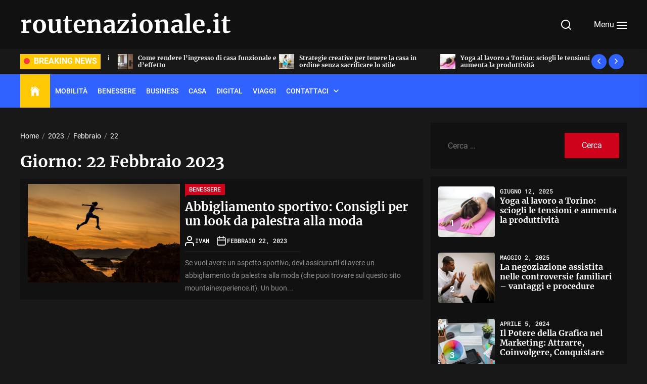

--- FILE ---
content_type: text/html; charset=UTF-8
request_url: https://www.routenazionale.it/2023/02/22/
body_size: 13497
content:
<!DOCTYPE html><html class="no-js" lang="it-IT"><head><meta charset="UTF-8"><meta name="viewport" content="width=device-width, initial-scale=1.0"><link rel="profile" href="https://gmpg.org/xfn/11"><meta name='robots' content='index, follow, max-image-preview:large, max-snippet:-1, max-video-preview:-1' /><link media="all" href="https://www.routenazionale.it/wp-content/cache/autoptimize/css/autoptimize_c13a4dee1d615ed600030d6d43d3d507.css" rel="stylesheet"><title>Febbraio 22, 2023 - routenazionale.it</title><link rel="canonical" href="https://www.routenazionale.it/2023/02/22/" /><meta property="og:locale" content="it_IT" /><meta property="og:type" content="website" /><meta property="og:title" content="Febbraio 22, 2023 - routenazionale.it" /><meta property="og:url" content="https://www.routenazionale.it/2023/02/22/" /><meta property="og:site_name" content="routenazionale.it" /><meta name="twitter:card" content="summary_large_image" /> <script type="application/ld+json" class="yoast-schema-graph">{"@context":"https://schema.org","@graph":[{"@type":"CollectionPage","@id":"https://www.routenazionale.it/2023/02/22/","url":"https://www.routenazionale.it/2023/02/22/","name":"Febbraio 22, 2023 - routenazionale.it","isPartOf":{"@id":"https://www.routenazionale.it/#website"},"primaryImageOfPage":{"@id":"https://www.routenazionale.it/2023/02/22/#primaryimage"},"image":{"@id":"https://www.routenazionale.it/2023/02/22/#primaryimage"},"thumbnailUrl":"https://www.routenazionale.it/wp-content/uploads/2023/01/Abbigliamento-sportivo-Consigli-per-un-look-da-palestra-alla-moda.jpg","breadcrumb":{"@id":"https://www.routenazionale.it/2023/02/22/#breadcrumb"},"inLanguage":"it-IT"},{"@type":"ImageObject","inLanguage":"it-IT","@id":"https://www.routenazionale.it/2023/02/22/#primaryimage","url":"https://www.routenazionale.it/wp-content/uploads/2023/01/Abbigliamento-sportivo-Consigli-per-un-look-da-palestra-alla-moda.jpg","contentUrl":"https://www.routenazionale.it/wp-content/uploads/2023/01/Abbigliamento-sportivo-Consigli-per-un-look-da-palestra-alla-moda.jpg","width":640,"height":416,"caption":"Abbigliamento sportivo Consigli per un look da palestra alla moda"},{"@type":"BreadcrumbList","@id":"https://www.routenazionale.it/2023/02/22/#breadcrumb","itemListElement":[{"@type":"ListItem","position":1,"name":"Home","item":"https://www.routenazionale.it/"},{"@type":"ListItem","position":2,"name":"Archivi per Febbraio 22, 2023"}]},{"@type":"WebSite","@id":"https://www.routenazionale.it/#website","url":"https://www.routenazionale.it/","name":"routenazionale.it","description":"","potentialAction":[{"@type":"SearchAction","target":{"@type":"EntryPoint","urlTemplate":"https://www.routenazionale.it/?s={search_term_string}"},"query-input":{"@type":"PropertyValueSpecification","valueRequired":true,"valueName":"search_term_string"}}],"inLanguage":"it-IT"}]}</script> <link rel='dns-prefetch' href='//www.routenazionale.it' /><link rel="alternate" type="application/rss+xml" title="routenazionale.it &raquo; Feed" href="https://www.routenazionale.it/feed/" /><link rel="alternate" type="application/rss+xml" title="routenazionale.it &raquo; Feed dei commenti" href="https://www.routenazionale.it/comments/feed/" /> <script src="https://www.routenazionale.it/wp-includes/js/jquery/jquery.min.js?ver=3.7.1" id="jquery-core-js"></script> <link rel="https://api.w.org/" href="https://www.routenazionale.it/wp-json/" /><link rel="EditURI" type="application/rsd+xml" title="RSD" href="https://www.routenazionale.it/xmlrpc.php?rsd" /><meta name="generator" content="WordPress 6.9" /> <script>document.documentElement.className = document.documentElement.className.replace( 'no-js', 'js' );</script> <link rel="icon" href="https://www.routenazionale.it/wp-content/uploads/2020/12/cropped-fv-ico-32x32.png" sizes="32x32" /><link rel="icon" href="https://www.routenazionale.it/wp-content/uploads/2020/12/cropped-fv-ico-192x192.png" sizes="192x192" /><link rel="apple-touch-icon" href="https://www.routenazionale.it/wp-content/uploads/2020/12/cropped-fv-ico-180x180.png" /><meta name="msapplication-TileImage" content="https://www.routenazionale.it/wp-content/uploads/2020/12/cropped-fv-ico-270x270.png" /></head><body data-rsssl=1 class="archive date custom-background wp-embed-responsive wp-theme-tribunal hfeed right-sidebar twp-archive-default theme-scheme-dark fullwidth-layout"><div class="preloader hide-no-js"><div class="preloader-wrapper"> <span class="dot"></span><div class="dots"> <span></span> <span></span> <span></span></div></div></div> <a class="skip-link screen-reader-text" href="#content">Skip to the content</a><header id="site-header" class="site-header-layout header-layout-1 header-overlay-enabled" role="banner"><div class="header-extras header-extras-top"></div><div class="header-navbar  "  ><div class="wrapper"><div class="navbar-item navbar-item-left"><div class="header-titles"><div class="site-title"><a href="https://www.routenazionale.it/" class="custom-logo-name">routenazionale.it</a></div></div></div><div class="navbar-item navbar-item-right"><div class="navbar-controls hide-no-js"> <button type="button" class="navbar-control button-style button-transparent navbar-control-search"><svg class="svg-icon" aria-hidden="true" role="img" focusable="false" xmlns="http://www.w3.org/2000/svg" width="20" height="20" viewBox="0 0 20 20"><path fill="currentColor" d="M1148.0319,95.6176858 L1151.70711,99.2928932 C1152.09763,99.6834175 1152.09763,100.316582 1151.70711,100.707107 C1151.31658,101.097631 1150.68342,101.097631 1150.29289,100.707107 L1146.61769,97.0318993 C1145.07801,98.2635271 1143.12501,99 1141,99 C1136.02944,99 1132,94.9705627 1132,90 C1132,85.0294372 1136.02944,81 1141,81 C1145.97056,81 1150,85.0294372 1150,90 C1150,92.1250137 1149.26353,94.078015 1148.0319,95.6176858 Z M1146.04139,94.8563911 C1147.25418,93.5976949 1148,91.8859456 1148,90 C1148,86.1340067 1144.86599,83 1141,83 C1137.13401,83 1134,86.1340067 1134,90 C1134,93.8659933 1137.13401,97 1141,97 C1142.88595,97 1144.59769,96.2541764 1145.85639,95.0413859 C1145.88271,95.0071586 1145.91154,94.9742441 1145.94289,94.9428932 C1145.97424,94.9115423 1146.00716,94.8827083 1146.04139,94.8563911 Z" transform="translate(-1132 -81)" /></svg></button> <button type="button" class="navbar-control button-style button-transparent navbar-control-offcanvas"> <span class="menu-label"> Menu </span> <span class="bars"> <span class="bar"></span> <span class="bar"></span> <span class="bar"></span> </span> </button></div></div></div></div><div class="header-extras header-extras-bottom"><div class="theme-ticker-area hide-no-js"><div class="wrapper"><div class="ticker-area clear"><div class="ticker-title"> <span class="ticker-title-flash"></span> <span class="ticker-title-label">Breaking News</span></div><div class="ticker-content"><div class="ticker-slides" data-slick='{"autoplay": true, "rtl": false}'><div class="ticker-item"><article id="theme-post-468" class="news-article post-468 post type-post status-publish format-standard has-post-thumbnail hentry category-casa"><div class="post-thumbnail"><div class="img-hover-scale"> <a href="" tabindex="0"> <noscript><img title="Soluzioni intelligenti per una casa sempre in perfetto equilibrio" alt="Soluzioni intelligenti per una casa sempre in perfetto equilibrio" src="https://www.routenazionale.it/wp-content/uploads/2025/10/Soluzioni_intelligenti_per_una_casa_sempre_in_perfetto_equilibrio_b5d9411416-150x150.jpg"></noscript><img class="lazyload" title="Soluzioni intelligenti per una casa sempre in perfetto equilibrio" alt="Soluzioni intelligenti per una casa sempre in perfetto equilibrio" src='data:image/svg+xml,%3Csvg%20xmlns=%22http://www.w3.org/2000/svg%22%20viewBox=%220%200%20210%20140%22%3E%3C/svg%3E' data-src="https://www.routenazionale.it/wp-content/uploads/2025/10/Soluzioni_intelligenti_per_una_casa_sempre_in_perfetto_equilibrio_b5d9411416-150x150.jpg"> </a></div></div><div class="article-content"><h3 class="entry-title entry-title-xxsmall"> <a href="https://www.routenazionale.it/soluzioni-intelligenti-per-una-casa-sempre-in-perfetto-equilibrio/" tabindex="0" rel="bookmark" title="Soluzioni intelligenti per una casa sempre in perfetto equilibrio"> Soluzioni intelligenti per una casa sempre in perfetto equilibrio </a></h3></div></article></div><div class="ticker-item"><article id="theme-post-462" class="news-article post-462 post type-post status-publish format-standard has-post-thumbnail hentry category-digital"><div class="post-thumbnail"><div class="img-hover-scale"> <a href="" tabindex="0"> <noscript><img title="Innovazione e Design: Scopri i Vantaggi dei PC Made in Italy" alt="Innovazione e Design: Scopri i Vantaggi dei PC Made in Italy" src="https://www.routenazionale.it/wp-content/uploads/2025/10/Innovazione_e_Design_Scopri_i_Vantaggi_dei_PC_Made_in_Italy_af1dd3ddaf-150x150.jpg"></noscript><img class="lazyload" title="Innovazione e Design: Scopri i Vantaggi dei PC Made in Italy" alt="Innovazione e Design: Scopri i Vantaggi dei PC Made in Italy" src='data:image/svg+xml,%3Csvg%20xmlns=%22http://www.w3.org/2000/svg%22%20viewBox=%220%200%20210%20140%22%3E%3C/svg%3E' data-src="https://www.routenazionale.it/wp-content/uploads/2025/10/Innovazione_e_Design_Scopri_i_Vantaggi_dei_PC_Made_in_Italy_af1dd3ddaf-150x150.jpg"> </a></div></div><div class="article-content"><h3 class="entry-title entry-title-xxsmall"> <a href="https://www.routenazionale.it/innovazione-e-design-scopri-i-vantaggi-dei-pc-made-in-italy/" tabindex="0" rel="bookmark" title="Innovazione e Design: Scopri i Vantaggi dei PC Made in Italy"> Innovazione e Design: Scopri i Vantaggi dei PC Made in Italy </a></h3></div></article></div><div class="ticker-item"><article id="theme-post-466" class="news-article post-466 post type-post status-publish format-standard has-post-thumbnail hentry category-casa"><div class="post-thumbnail"><div class="img-hover-scale"> <a href="" tabindex="0"> <noscript><img title="Come rendere l’ingresso di casa funzionale e d’effetto" alt="Come rendere l’ingresso di casa funzionale e d’effetto" src="https://www.routenazionale.it/wp-content/uploads/2025/10/Come_rendere_l_ingresso_di_casa_funzionale_e_d_effetto_ced93ee552-150x150.jpg"></noscript><img class="lazyload" title="Come rendere l’ingresso di casa funzionale e d’effetto" alt="Come rendere l’ingresso di casa funzionale e d’effetto" src='data:image/svg+xml,%3Csvg%20xmlns=%22http://www.w3.org/2000/svg%22%20viewBox=%220%200%20210%20140%22%3E%3C/svg%3E' data-src="https://www.routenazionale.it/wp-content/uploads/2025/10/Come_rendere_l_ingresso_di_casa_funzionale_e_d_effetto_ced93ee552-150x150.jpg"> </a></div></div><div class="article-content"><h3 class="entry-title entry-title-xxsmall"> <a href="https://www.routenazionale.it/come-rendere-lingresso-di-casa-funzionale-e-deffetto/" tabindex="0" rel="bookmark" title="Come rendere l’ingresso di casa funzionale e d’effetto"> Come rendere l’ingresso di casa funzionale e d’effetto </a></h3></div></article></div><div class="ticker-item"><article id="theme-post-464" class="news-article post-464 post type-post status-publish format-standard has-post-thumbnail hentry category-casa"><div class="post-thumbnail"><div class="img-hover-scale"> <a href="" tabindex="0"> <noscript><img title="Strategie creative per tenere la casa in ordine senza sacrificare lo stile" alt="Strategie creative per tenere la casa in ordine senza sacrificare lo stile" src="https://www.routenazionale.it/wp-content/uploads/2025/10/Strategie_creative_per_tenere_la_casa_in_ordine_senza_sacrificare_lo_stile_766af9fded-150x150.jpg"></noscript><img class="lazyload" title="Strategie creative per tenere la casa in ordine senza sacrificare lo stile" alt="Strategie creative per tenere la casa in ordine senza sacrificare lo stile" src='data:image/svg+xml,%3Csvg%20xmlns=%22http://www.w3.org/2000/svg%22%20viewBox=%220%200%20210%20140%22%3E%3C/svg%3E' data-src="https://www.routenazionale.it/wp-content/uploads/2025/10/Strategie_creative_per_tenere_la_casa_in_ordine_senza_sacrificare_lo_stile_766af9fded-150x150.jpg"> </a></div></div><div class="article-content"><h3 class="entry-title entry-title-xxsmall"> <a href="https://www.routenazionale.it/strategie-creative-per-tenere-la-casa-in-ordine-senza-sacrificare-lo-stile/" tabindex="0" rel="bookmark" title="Strategie creative per tenere la casa in ordine senza sacrificare lo stile"> Strategie creative per tenere la casa in ordine senza sacrificare lo stile </a></h3></div></article></div><div class="ticker-item"><article id="theme-post-459" class="news-article post-459 post type-post status-publish format-standard has-post-thumbnail hentry category-mobilita"><div class="post-thumbnail"><div class="img-hover-scale"> <a href="" tabindex="0"> <noscript><img title="Yoga al lavoro a Torino: sciogli le tensioni e aumenta la produttività" alt="Yoga al lavoro a Torino: sciogli le tensioni e aumenta la produttività" src="https://www.routenazionale.it/wp-content/uploads/2025/05/Yoga-al-lavoro-a-Torino-sciogli-le-tensioni-e-aumenta-la-produttivita-150x150.jpg"></noscript><img class="lazyload" title="Yoga al lavoro a Torino: sciogli le tensioni e aumenta la produttività" alt="Yoga al lavoro a Torino: sciogli le tensioni e aumenta la produttività" src='data:image/svg+xml,%3Csvg%20xmlns=%22http://www.w3.org/2000/svg%22%20viewBox=%220%200%20210%20140%22%3E%3C/svg%3E' data-src="https://www.routenazionale.it/wp-content/uploads/2025/05/Yoga-al-lavoro-a-Torino-sciogli-le-tensioni-e-aumenta-la-produttivita-150x150.jpg"> </a></div></div><div class="article-content"><h3 class="entry-title entry-title-xxsmall"> <a href="https://www.routenazionale.it/yoga-al-lavoro-a-torino-sciogli-le-tensioni-e-aumenta-la-produttivita/" tabindex="0" rel="bookmark" title="Yoga al lavoro a Torino: sciogli le tensioni e aumenta la produttività"> Yoga al lavoro a Torino: sciogli le tensioni e aumenta la produttività </a></h3></div></article></div><div class="ticker-item"><article id="theme-post-456" class="news-article post-456 post type-post status-publish format-standard has-post-thumbnail hentry category-mobilita"><div class="post-thumbnail"><div class="img-hover-scale"> <a href="" tabindex="0"> <noscript><img title="La negoziazione assistita nelle controversie familiari &#8211; vantaggi e procedure" alt="La negoziazione assistita nelle controversie familiari &#8211; vantaggi e procedure" src="https://www.routenazionale.it/wp-content/uploads/2025/05/negoziare-avvocato-150x150.jpg"></noscript><img class="lazyload" title="La negoziazione assistita nelle controversie familiari &#8211; vantaggi e procedure" alt="La negoziazione assistita nelle controversie familiari &#8211; vantaggi e procedure" src='data:image/svg+xml,%3Csvg%20xmlns=%22http://www.w3.org/2000/svg%22%20viewBox=%220%200%20210%20140%22%3E%3C/svg%3E' data-src="https://www.routenazionale.it/wp-content/uploads/2025/05/negoziare-avvocato-150x150.jpg"> </a></div></div><div class="article-content"><h3 class="entry-title entry-title-xxsmall"> <a href="https://www.routenazionale.it/la-negoziazione-assistita-nelle-controversie-familiari-vantaggi-e-procedure/" tabindex="0" rel="bookmark" title="La negoziazione assistita nelle controversie familiari &#8211; vantaggi e procedure"> La negoziazione assistita nelle controversie familiari &#8211; vantaggi e procedure </a></h3></div></article></div><div class="ticker-item"><article id="theme-post-453" class="news-article post-453 post type-post status-publish format-standard has-post-thumbnail hentry category-business"><div class="post-thumbnail"><div class="img-hover-scale"> <a href="" tabindex="0"> <noscript><img title="Le Fasi Chiave del Processo di Produzione della Plastica" alt="Le Fasi Chiave del Processo di Produzione della Plastica" src="https://www.routenazionale.it/wp-content/uploads/2025/03/Le_Fasi_Chiave_del_Processo_di_Produzione_della_Plastica_265913504b-150x150.jpg"></noscript><img class="lazyload" title="Le Fasi Chiave del Processo di Produzione della Plastica" alt="Le Fasi Chiave del Processo di Produzione della Plastica" src='data:image/svg+xml,%3Csvg%20xmlns=%22http://www.w3.org/2000/svg%22%20viewBox=%220%200%20210%20140%22%3E%3C/svg%3E' data-src="https://www.routenazionale.it/wp-content/uploads/2025/03/Le_Fasi_Chiave_del_Processo_di_Produzione_della_Plastica_265913504b-150x150.jpg"> </a></div></div><div class="article-content"><h3 class="entry-title entry-title-xxsmall"> <a href="https://www.routenazionale.it/le-fasi-chiave-del-processo-di-produzione-della-plastica/" tabindex="0" rel="bookmark" title="Le Fasi Chiave del Processo di Produzione della Plastica"> Le Fasi Chiave del Processo di Produzione della Plastica </a></h3></div></article></div><div class="ticker-item"><article id="theme-post-451" class="news-article post-451 post type-post status-publish format-standard has-post-thumbnail hentry category-business"><div class="post-thumbnail"><div class="img-hover-scale"> <a href="" tabindex="0"> <noscript><img title="Spazzole per aspiratori industriali: fondamentali per efficienza e manutenzione" alt="Spazzole per aspiratori industriali: fondamentali per efficienza e manutenzione" src="https://www.routenazionale.it/wp-content/uploads/2025/02/Spazzole-per-aspiratori-industriali-fondamentali-per-efficienza-e-manutenzione-150x150.jpg"></noscript><img class="lazyload" title="Spazzole per aspiratori industriali: fondamentali per efficienza e manutenzione" alt="Spazzole per aspiratori industriali: fondamentali per efficienza e manutenzione" src='data:image/svg+xml,%3Csvg%20xmlns=%22http://www.w3.org/2000/svg%22%20viewBox=%220%200%20210%20140%22%3E%3C/svg%3E' data-src="https://www.routenazionale.it/wp-content/uploads/2025/02/Spazzole-per-aspiratori-industriali-fondamentali-per-efficienza-e-manutenzione-150x150.jpg"> </a></div></div><div class="article-content"><h3 class="entry-title entry-title-xxsmall"> <a href="https://www.routenazionale.it/spazzole-per-aspiratori-industriali-fondamentali-per-efficienza-e-manutenzione/" tabindex="0" rel="bookmark" title="Spazzole per aspiratori industriali: fondamentali per efficienza e manutenzione"> Spazzole per aspiratori industriali: fondamentali per efficienza e manutenzione </a></h3></div></article></div><div class="ticker-item"><article id="theme-post-448" class="news-article post-448 post type-post status-publish format-standard has-post-thumbnail hentry category-casa"><div class="post-thumbnail"><div class="img-hover-scale"> <a href="" tabindex="0"> <noscript><img title="Caldaia rumorosa: diagnosi dei problemi più comuni e soluzioni" alt="Caldaia rumorosa: diagnosi dei problemi più comuni e soluzioni" src="https://www.routenazionale.it/wp-content/uploads/2025/02/Caldaia-rumorosa-diagnosi-dei-problemi-piu-comuni-e-soluzioni-150x150.jpg"></noscript><img class="lazyload" title="Caldaia rumorosa: diagnosi dei problemi più comuni e soluzioni" alt="Caldaia rumorosa: diagnosi dei problemi più comuni e soluzioni" src='data:image/svg+xml,%3Csvg%20xmlns=%22http://www.w3.org/2000/svg%22%20viewBox=%220%200%20210%20140%22%3E%3C/svg%3E' data-src="https://www.routenazionale.it/wp-content/uploads/2025/02/Caldaia-rumorosa-diagnosi-dei-problemi-piu-comuni-e-soluzioni-150x150.jpg"> </a></div></div><div class="article-content"><h3 class="entry-title entry-title-xxsmall"> <a href="https://www.routenazionale.it/caldaia-rumorosa-diagnosi-dei-problemi-piu-comuni-e-soluzioni/" tabindex="0" rel="bookmark" title="Caldaia rumorosa: diagnosi dei problemi più comuni e soluzioni"> Caldaia rumorosa: diagnosi dei problemi più comuni e soluzioni </a></h3></div></article></div><div class="ticker-item"><article id="theme-post-445" class="news-article post-445 post type-post status-publish format-standard has-post-thumbnail hentry category-business"><div class="post-thumbnail"><div class="img-hover-scale"> <a href="" tabindex="0"> <noscript><img title="KIA Motors celebra 80 anni di storia: il punto di CARFAX sull’usato del brand in Italia" alt="KIA Motors celebra 80 anni di storia: il punto di CARFAX sull’usato del brand in Italia" src="https://www.routenazionale.it/wp-content/uploads/2024/11/Kia-Sportage-I-150x150.jpg"></noscript><img class="lazyload" title="KIA Motors celebra 80 anni di storia: il punto di CARFAX sull’usato del brand in Italia" alt="KIA Motors celebra 80 anni di storia: il punto di CARFAX sull’usato del brand in Italia" src='data:image/svg+xml,%3Csvg%20xmlns=%22http://www.w3.org/2000/svg%22%20viewBox=%220%200%20210%20140%22%3E%3C/svg%3E' data-src="https://www.routenazionale.it/wp-content/uploads/2024/11/Kia-Sportage-I-150x150.jpg"> </a></div></div><div class="article-content"><h3 class="entry-title entry-title-xxsmall"> <a href="https://www.routenazionale.it/kia-motors-celebra-80-anni-di-storia-il-punto-di-carfax-sullusato-del-brand-in-italia/" tabindex="0" rel="bookmark" title="KIA Motors celebra 80 anni di storia: il punto di CARFAX sull’usato del brand in Italia"> KIA Motors celebra 80 anni di storia: il punto di CARFAX sull’usato del brand in Italia </a></h3></div></article></div></div><div class="ticker-controls"><div class="title-controls title-controls-bg"> <button type="button" class="twp-slide-prev slide-icon-1 slick-arrow slide-prev-ticker"> <i class="ion-ios-arrow-back slick-arrow"></i> </button> <button type="button" class="twp-slide-next slide-icon-1 slick-arrow slide-next-ticker"> <i class="ion-ios-arrow-forward slick-arrow"></i> </button></div></div></div></div></div></div></div><div class="header-navigation-wrapper "><div class="wrapper"><nav id="site-navigation" class="main-navigation"><div class="menu"><ul id="primary-menu" class="menu"><li class="brand-home"><a title="Home" href="https://www.routenazionale.it"><span class='icon ion-ios-home'></span></a></li><li id="menu-item-9" class="menu-item menu-item-type-taxonomy menu-item-object-category menu-item-9"><a href="https://www.routenazionale.it/category/mobilita/">Mobilità</a></li><li id="menu-item-10" class="menu-item menu-item-type-taxonomy menu-item-object-category menu-item-10"><a href="https://www.routenazionale.it/category/benessere/">Benessere</a></li><li id="menu-item-11" class="menu-item menu-item-type-taxonomy menu-item-object-category menu-item-11"><a href="https://www.routenazionale.it/category/business/">Business</a></li><li id="menu-item-12" class="menu-item menu-item-type-taxonomy menu-item-object-category menu-item-12"><a href="https://www.routenazionale.it/category/casa/">Casa</a></li><li id="menu-item-13" class="menu-item menu-item-type-taxonomy menu-item-object-category menu-item-13"><a href="https://www.routenazionale.it/category/digital/">Digital</a></li><li id="menu-item-14" class="menu-item menu-item-type-taxonomy menu-item-object-category menu-item-14"><a href="https://www.routenazionale.it/category/viaggi/">Viaggi</a></li><li id="menu-item-15" class="menu-item menu-item-type-custom menu-item-object-custom menu-item-has-children menu-item-15"><div class="link-icon-wrapper"><a href="#">Contattaci</a><svg class="svg-icon" aria-hidden="true" role="img" focusable="false" xmlns="http://www.w3.org/2000/svg" width="20" height="12" viewBox="0 0 20 12"><polygon fill="currentColor" fill-rule="evenodd" points="1319.899 365.778 1327.678 358 1329.799 360.121 1319.899 370.021 1310 360.121 1312.121 358" transform="translate(-1310 -358)" /></svg></div><ul class="sub-menu"><li id="menu-item-17" class="menu-item menu-item-type-post_type menu-item-object-page menu-item-17"><a href="https://www.routenazionale.it/chi-siamo/">Chi siamo</a></li><li id="menu-item-16" class="menu-item menu-item-type-post_type menu-item-object-page menu-item-privacy-policy menu-item-16"><a rel="privacy-policy" href="https://www.routenazionale.it/privacy-policy/">Contatti e Privacy</a></li></ul></li></ul></div></nav></div></div></header><div id="content" class="site-content"><div class="theme-block theme-block-archive"><div class="wrapper"><div class="column-row"><div id="primary" class="content-area"><main id="main" class="site-main" role="main"><div class="entry-breadcrumb"><nav role="navigation" aria-label="Breadcrumbs" class="breadcrumb-trail breadcrumbs" itemprop="breadcrumb"><ul class="trail-items" itemscope itemtype="http://schema.org/BreadcrumbList"><meta name="numberOfItems" content="4" /><meta name="itemListOrder" content="Ascending" /><li itemprop="itemListElement" itemscope itemtype="http://schema.org/ListItem" class="trail-item trail-begin"><a href="https://www.routenazionale.it/" rel="home" itemprop="item"><span itemprop="name">Home</span></a><meta itemprop="position" content="1" /></li><li itemprop="itemListElement" itemscope itemtype="http://schema.org/ListItem" class="trail-item"><a href="https://www.routenazionale.it/2023/" itemprop="item"><span itemprop="name">2023</span></a><meta itemprop="position" content="2" /></li><li itemprop="itemListElement" itemscope itemtype="http://schema.org/ListItem" class="trail-item"><a href="https://www.routenazionale.it/2023/02/" itemprop="item"><span itemprop="name">Febbraio</span></a><meta itemprop="position" content="3" /></li><li itemprop="itemListElement" itemscope itemtype="http://schema.org/ListItem" class="trail-item trail-end"><a href="https://www.routenazionale.it/2023/02/22/" itemprop="item"><span itemprop="name">22</span></a><meta itemprop="position" content="4" /></li></ul></nav><div class="twp-banner-details"><header class="page-header"><h1 class="page-title">Giorno: <span>22 Febbraio 2023</span></h1></header></div></div><div class="article-wraper archive-layout archive-layout-default"><div class="twp-archive-items twp-article-loaded"><article id="post-289" class="news-article news-article-bg post-289 post type-post status-publish format-standard has-post-thumbnail hentry category-benessere"><div class="post-thumbnail mb-15"><div class="post-thumbnail-effects"> <a href="https://www.routenazionale.it/abbigliamento-sportivo-consigli-per-un-look-da-palestra-alla-moda/" aria-hidden="true" tabindex="-1"> <img width="640" height="416" src="https://www.routenazionale.it/wp-content/uploads/2023/01/Abbigliamento-sportivo-Consigli-per-un-look-da-palestra-alla-moda.jpg" class="attachment-medium_large size-medium_large wp-post-image" alt="Abbigliamento sportivo: Consigli per un look da palestra alla moda" decoding="async" fetchpriority="high" srcset="https://www.routenazionale.it/wp-content/uploads/2023/01/Abbigliamento-sportivo-Consigli-per-un-look-da-palestra-alla-moda.jpg 640w, https://www.routenazionale.it/wp-content/uploads/2023/01/Abbigliamento-sportivo-Consigli-per-un-look-da-palestra-alla-moda-300x195.jpg 300w" sizes="(max-width: 640px) 100vw, 640px" /> </a></div></div><div class="post-content"><header class="entry-header"><div class="entry-meta"><div class="entry-meta-item entry-meta-categories"> <a class="tribunal-cat-color-benessere" href="https://www.routenazionale.it/category/benessere/" rel="category tag">Benessere</a></div></div><h2 class="entry-title"> <a href="https://www.routenazionale.it/abbigliamento-sportivo-consigli-per-un-look-da-palestra-alla-moda/" rel="bookmark" title="Abbigliamento sportivo: Consigli per un look da palestra alla moda">Abbigliamento sportivo: Consigli per un look da palestra alla moda</a></h2></header><div class="entry-meta"><div class="entry-meta-item entry-meta-author"><svg class="svg-icon" aria-hidden="true" role="img" focusable="false" xmlns="http://www.w3.org/2000/svg" width="20" height="20" viewBox="0 0 20 20"><path fill="currentColor" d="M18,19 C18,19.5522847 17.5522847,20 17,20 C16.4477153,20 16,19.5522847 16,19 L16,17 C16,15.3431458 14.6568542,14 13,14 L5,14 C3.34314575,14 2,15.3431458 2,17 L2,19 C2,19.5522847 1.55228475,20 1,20 C0.44771525,20 0,19.5522847 0,19 L0,17 C0,14.2385763 2.23857625,12 5,12 L13,12 C15.7614237,12 18,14.2385763 18,17 L18,19 Z M9,10 C6.23857625,10 4,7.76142375 4,5 C4,2.23857625 6.23857625,0 9,0 C11.7614237,0 14,2.23857625 14,5 C14,7.76142375 11.7614237,10 9,10 Z M9,8 C10.6568542,8 12,6.65685425 12,5 C12,3.34314575 10.6568542,2 9,2 C7.34314575,2 6,3.34314575 6,5 C6,6.65685425 7.34314575,8 9,8 Z" /></svg><span class="byline"><a class="url fn n" href="https://www.routenazionale.it/author/ivan/">Ivan</a></span></div><div class="entry-meta-item entry-meta-date"><svg class="svg-icon" aria-hidden="true" role="img" focusable="false" xmlns="http://www.w3.org/2000/svg" width="20" height="20" viewBox="0 0 20 20"><path fill="currentColor" d="M4.60069444,4.09375 L3.25,4.09375 C2.47334957,4.09375 1.84375,4.72334957 1.84375,5.5 L1.84375,7.26736111 L16.15625,7.26736111 L16.15625,5.5 C16.15625,4.72334957 15.5266504,4.09375 14.75,4.09375 L13.3993056,4.09375 L13.3993056,4.55555556 C13.3993056,5.02154581 13.0215458,5.39930556 12.5555556,5.39930556 C12.0895653,5.39930556 11.7118056,5.02154581 11.7118056,4.55555556 L11.7118056,4.09375 L6.28819444,4.09375 L6.28819444,4.55555556 C6.28819444,5.02154581 5.9104347,5.39930556 5.44444444,5.39930556 C4.97845419,5.39930556 4.60069444,5.02154581 4.60069444,4.55555556 L4.60069444,4.09375 Z M6.28819444,2.40625 L11.7118056,2.40625 L11.7118056,1 C11.7118056,0.534009742 12.0895653,0.15625 12.5555556,0.15625 C13.0215458,0.15625 13.3993056,0.534009742 13.3993056,1 L13.3993056,2.40625 L14.75,2.40625 C16.4586309,2.40625 17.84375,3.79136906 17.84375,5.5 L17.84375,15.875 C17.84375,17.5836309 16.4586309,18.96875 14.75,18.96875 L3.25,18.96875 C1.54136906,18.96875 0.15625,17.5836309 0.15625,15.875 L0.15625,5.5 C0.15625,3.79136906 1.54136906,2.40625 3.25,2.40625 L4.60069444,2.40625 L4.60069444,1 C4.60069444,0.534009742 4.97845419,0.15625 5.44444444,0.15625 C5.9104347,0.15625 6.28819444,0.534009742 6.28819444,1 L6.28819444,2.40625 Z M1.84375,8.95486111 L1.84375,15.875 C1.84375,16.6516504 2.47334957,17.28125 3.25,17.28125 L14.75,17.28125 C15.5266504,17.28125 16.15625,16.6516504 16.15625,15.875 L16.15625,8.95486111 L1.84375,8.95486111 Z" /></svg><a href="https://www.routenazionale.it/2023/02/22/" rel="bookmark"><time class="entry-date published" datetime="2023-02-22T12:27:00+01:00">Febbraio 22, 2023</time><time class="updated" datetime="2023-01-25T12:29:39+01:00">Gennaio 25, 2023</time></a></div></div><div class="entry-content entry-content-muted entry-content-small"> Se vuoi avere un aspetto sportivo, devi assicurarti di avere un abbigliamento da palestra alla moda (che puoi trovare sul questo sito mountainexperience.it). Un buon...</div></div></article></div></div></main></div><aside id="secondary" class="widget-area"><div id="search-2" class="widget widget_search"><form role="search" method="get" class="search-form" action="https://www.routenazionale.it/"> <label> <span class="screen-reader-text">Ricerca per:</span> <input type="search" class="search-field" placeholder="Cerca &hellip;" value="" name="s" /> </label> <input type="submit" class="search-submit" value="Cerca" /></form></div><div id="tribunal-popular-sidebar-layout-3" class="widget Tribunal_recent_post_widget"><div class="twp-recent-widget"><ul class="theme-widget-list recent-widget-list"><li><article class="article-list"><div class="column-row"><div class="column column-4"><div class="article-image"> <a href="https://www.routenazionale.it/yoga-al-lavoro-a-torino-sciogli-le-tensioni-e-aumenta-la-produttivita/" class="data-bg data-bg-small" data-background="https://www.routenazionale.it/wp-content/uploads/2025/05/Yoga-al-lavoro-a-Torino-sciogli-le-tensioni-e-aumenta-la-produttivita-300x200.jpg"></a><div class="trend-item"> <span class="number"> 1</span></div></div></div><div class="column column-8"><div class="article-body"><div class="entry-meta"> Giugno 12, 2025</div><h3 class="entry-title entry-title-small"> <a href="https://www.routenazionale.it/yoga-al-lavoro-a-torino-sciogli-le-tensioni-e-aumenta-la-produttivita/" rel="bookmark" title="Yoga al lavoro a Torino: sciogli le tensioni e aumenta la produttività"> Yoga al lavoro a Torino: sciogli le tensioni e aumenta la produttività </a></h3></div></div></div></article></li><li><article class="article-list"><div class="column-row"><div class="column column-4"><div class="article-image"> <a href="https://www.routenazionale.it/la-negoziazione-assistita-nelle-controversie-familiari-vantaggi-e-procedure/" class="data-bg data-bg-small" data-background="https://www.routenazionale.it/wp-content/uploads/2025/05/negoziare-avvocato-300x200.jpg"></a><div class="trend-item"> <span class="number"> 2</span></div></div></div><div class="column column-8"><div class="article-body"><div class="entry-meta"> Maggio 2, 2025</div><h3 class="entry-title entry-title-small"> <a href="https://www.routenazionale.it/la-negoziazione-assistita-nelle-controversie-familiari-vantaggi-e-procedure/" rel="bookmark" title="La negoziazione assistita nelle controversie familiari &#8211; vantaggi e procedure"> La negoziazione assistita nelle controversie familiari &#8211; vantaggi e procedure </a></h3></div></div></div></article></li><li><article class="article-list"><div class="column-row"><div class="column column-4"><div class="article-image"> <a href="https://www.routenazionale.it/il-potere-della-grafica-nel-marketing-attrarre-coinvolgere-conquistare/" class="data-bg data-bg-small" data-background="https://www.routenazionale.it/wp-content/uploads/2024/04/Il-Potere-della-Grafica-nel-Marketing-Attrarre-Coinvolgere-Conquistare-300x200.jpg"></a><div class="trend-item"> <span class="number"> 3</span></div></div></div><div class="column column-8"><div class="article-body"><div class="entry-meta"> Aprile 5, 2024</div><h3 class="entry-title entry-title-small"> <a href="https://www.routenazionale.it/il-potere-della-grafica-nel-marketing-attrarre-coinvolgere-conquistare/" rel="bookmark" title="Il Potere della Grafica nel Marketing: Attrarre, Coinvolgere, Conquistare"> Il Potere della Grafica nel Marketing: Attrarre, Coinvolgere, Conquistare </a></h3></div></div></div></article></li><li><article class="article-list"><div class="column-row"><div class="column column-4"><div class="article-image"> <a href="https://www.routenazionale.it/vasche-per-vano-portabagagli-perche-sono-importanti/" class="data-bg data-bg-small" data-background="https://www.routenazionale.it/wp-content/uploads/2024/01/proteggere-il-portabagagli-con-la-vasca-baule-300x200.jpg"></a><div class="trend-item"> <span class="number"> 4</span></div></div></div><div class="column column-8"><div class="article-body"><div class="entry-meta"> Gennaio 15, 2024</div><h3 class="entry-title entry-title-small"> <a href="https://www.routenazionale.it/vasche-per-vano-portabagagli-perche-sono-importanti/" rel="bookmark" title="Vasche per vano portabagagli: perché sono importanti?"> Vasche per vano portabagagli: perché sono importanti? </a></h3></div></div></div></article></li></ul></div></div><div id="tribunal-popular-sidebar-layout-4" class="widget Tribunal_recent_post_widget"><div class="twp-recent-widget"><ul class="theme-widget-list recent-widget-list"><li><article class="article-list"><div class="column-row"><div class="column column-4"><div class="article-image"> <a href="https://www.routenazionale.it/soluzioni-intelligenti-per-una-casa-sempre-in-perfetto-equilibrio/" class="data-bg data-bg-small" data-background="https://www.routenazionale.it/wp-content/uploads/2025/10/Soluzioni_intelligenti_per_una_casa_sempre_in_perfetto_equilibrio_b5d9411416-300x225.jpg"></a><div class="trend-item"> <span class="number"> 1</span></div></div></div><div class="column column-8"><div class="article-body"><div class="entry-meta"> Ottobre 9, 2025</div><h3 class="entry-title entry-title-small"> <a href="https://www.routenazionale.it/soluzioni-intelligenti-per-una-casa-sempre-in-perfetto-equilibrio/" rel="bookmark" title="Soluzioni intelligenti per una casa sempre in perfetto equilibrio"> Soluzioni intelligenti per una casa sempre in perfetto equilibrio </a></h3></div></div></div></article></li><li><article class="article-list"><div class="column-row"><div class="column column-4"><div class="article-image"> <a href="https://www.routenazionale.it/come-rendere-lingresso-di-casa-funzionale-e-deffetto/" class="data-bg data-bg-small" data-background="https://www.routenazionale.it/wp-content/uploads/2025/10/Come_rendere_l_ingresso_di_casa_funzionale_e_d_effetto_ced93ee552-300x225.jpg"></a><div class="trend-item"> <span class="number"> 2</span></div></div></div><div class="column column-8"><div class="article-body"><div class="entry-meta"> Ottobre 3, 2025</div><h3 class="entry-title entry-title-small"> <a href="https://www.routenazionale.it/come-rendere-lingresso-di-casa-funzionale-e-deffetto/" rel="bookmark" title="Come rendere l’ingresso di casa funzionale e d’effetto"> Come rendere l’ingresso di casa funzionale e d’effetto </a></h3></div></div></div></article></li><li><article class="article-list"><div class="column-row"><div class="column column-4"><div class="article-image"> <a href="https://www.routenazionale.it/strategie-creative-per-tenere-la-casa-in-ordine-senza-sacrificare-lo-stile/" class="data-bg data-bg-small" data-background="https://www.routenazionale.it/wp-content/uploads/2025/10/Strategie_creative_per_tenere_la_casa_in_ordine_senza_sacrificare_lo_stile_766af9fded-300x225.jpg"></a><div class="trend-item"> <span class="number"> 3</span></div></div></div><div class="column column-8"><div class="article-body"><div class="entry-meta"> Ottobre 1, 2025</div><h3 class="entry-title entry-title-small"> <a href="https://www.routenazionale.it/strategie-creative-per-tenere-la-casa-in-ordine-senza-sacrificare-lo-stile/" rel="bookmark" title="Strategie creative per tenere la casa in ordine senza sacrificare lo stile"> Strategie creative per tenere la casa in ordine senza sacrificare lo stile </a></h3></div></div></div></article></li><li><article class="article-list"><div class="column-row"><div class="column column-4"><div class="article-image"> <a href="https://www.routenazionale.it/caldaia-rumorosa-diagnosi-dei-problemi-piu-comuni-e-soluzioni/" class="data-bg data-bg-small" data-background="https://www.routenazionale.it/wp-content/uploads/2025/02/Caldaia-rumorosa-diagnosi-dei-problemi-piu-comuni-e-soluzioni-300x225.jpg"></a><div class="trend-item"> <span class="number"> 4</span></div></div></div><div class="column column-8"><div class="article-body"><div class="entry-meta"> Gennaio 12, 2025</div><h3 class="entry-title entry-title-small"> <a href="https://www.routenazionale.it/caldaia-rumorosa-diagnosi-dei-problemi-piu-comuni-e-soluzioni/" rel="bookmark" title="Caldaia rumorosa: diagnosi dei problemi più comuni e soluzioni"> Caldaia rumorosa: diagnosi dei problemi più comuni e soluzioni </a></h3></div></div></div></article></li></ul></div></div><div id="tribunal-popular-sidebar-layout-5" class="widget Tribunal_recent_post_widget"><div class="twp-recent-widget"><ul class="theme-widget-list recent-widget-list"><li><article class="article-list"><div class="column-row"><div class="column column-4"><div class="article-image"> <a href="https://www.routenazionale.it/innovazione-e-design-scopri-i-vantaggi-dei-pc-made-in-italy/" class="data-bg data-bg-small" data-background="https://www.routenazionale.it/wp-content/uploads/2025/10/Innovazione_e_Design_Scopri_i_Vantaggi_dei_PC_Made_in_Italy_af1dd3ddaf-300x169.jpg"></a><div class="trend-item"> <span class="number"> 1</span></div></div></div><div class="column column-8"><div class="article-body"><div class="entry-meta"> Ottobre 8, 2025</div><h3 class="entry-title entry-title-small"> <a href="https://www.routenazionale.it/innovazione-e-design-scopri-i-vantaggi-dei-pc-made-in-italy/" rel="bookmark" title="Innovazione e Design: Scopri i Vantaggi dei PC Made in Italy"> Innovazione e Design: Scopri i Vantaggi dei PC Made in Italy </a></h3></div></div></div></article></li><li><article class="article-list"><div class="column-row"><div class="column column-4"><div class="article-image"> <a href="https://www.routenazionale.it/a-cosa-fare-attenzione-quando-si-sceglie-un-router-wi-fi/" class="data-bg data-bg-small" data-background="https://www.routenazionale.it/wp-content/uploads/2024/05/A-cosa-fare-attenzione-quando-si-sceglie-un-router-Wi-Fi-300x200.jpg"></a><div class="trend-item"> <span class="number"> 2</span></div></div></div><div class="column column-8"><div class="article-body"><div class="entry-meta"> Maggio 11, 2024</div><h3 class="entry-title entry-title-small"> <a href="https://www.routenazionale.it/a-cosa-fare-attenzione-quando-si-sceglie-un-router-wi-fi/" rel="bookmark" title="A cosa fare attenzione quando si sceglie un router Wi-Fi"> A cosa fare attenzione quando si sceglie un router Wi-Fi </a></h3></div></div></div></article></li><li><article class="article-list"><div class="column-row"><div class="column column-4"><div class="article-image"> <a href="https://www.routenazionale.it/come-larticle-marketing-puo-migliorare-la-strategia-come-interviene-lagenzia-di-comunicazione/" class="data-bg data-bg-small" data-background="https://www.routenazionale.it/wp-content/uploads/2024/03/Come-lArticle-Marketing-puo-migliorare-la-strategia-come-interviene-lagenzia-di-comunicazione-300x169.jpg"></a><div class="trend-item"> <span class="number"> 3</span></div></div></div><div class="column column-8"><div class="article-body"><div class="entry-meta"> Aprile 7, 2024</div><h3 class="entry-title entry-title-small"> <a href="https://www.routenazionale.it/come-larticle-marketing-puo-migliorare-la-strategia-come-interviene-lagenzia-di-comunicazione/" rel="bookmark" title="Come l&#8217;Article Marketing può migliorare la strategia: come interviene l&#8217;agenzia di comunicazione"> Come l&#8217;Article Marketing può migliorare la strategia: come interviene l&#8217;agenzia di comunicazione </a></h3></div></div></div></article></li><li><article class="article-list"><div class="column-row"><div class="column column-4"><div class="article-image"> <a href="https://www.routenazionale.it/marketing-immobiliare-arriva-lai/" class="data-bg data-bg-small" data-background="https://www.routenazionale.it/wp-content/uploads/2023/12/Marketing-Immobiliare-arriva-lAI-300x169.jpg"></a><div class="trend-item"> <span class="number"> 4</span></div></div></div><div class="column column-8"><div class="article-body"><div class="entry-meta"> Gennaio 28, 2024</div><h3 class="entry-title entry-title-small"> <a href="https://www.routenazionale.it/marketing-immobiliare-arriva-lai/" rel="bookmark" title="Marketing Immobiliare: arriva l&#8217;AI"> Marketing Immobiliare: arriva l&#8217;AI </a></h3></div></div></div></article></li></ul></div></div><div id="tribunal-popular-sidebar-layout-6" class="widget Tribunal_recent_post_widget"><div class="twp-recent-widget"><ul class="theme-widget-list recent-widget-list"><li><article class="article-list"><div class="column-row"><div class="column column-4"><div class="article-image"> <a href="https://www.routenazionale.it/le-fasi-chiave-del-processo-di-produzione-della-plastica/" class="data-bg data-bg-small" data-background="https://www.routenazionale.it/wp-content/uploads/2025/03/Le_Fasi_Chiave_del_Processo_di_Produzione_della_Plastica_265913504b-300x199.jpg"></a><div class="trend-item"> <span class="number"> 1</span></div></div></div><div class="column column-8"><div class="article-body"><div class="entry-meta"> Marzo 3, 2025</div><h3 class="entry-title entry-title-small"> <a href="https://www.routenazionale.it/le-fasi-chiave-del-processo-di-produzione-della-plastica/" rel="bookmark" title="Le Fasi Chiave del Processo di Produzione della Plastica"> Le Fasi Chiave del Processo di Produzione della Plastica </a></h3></div></div></div></article></li><li><article class="article-list"><div class="column-row"><div class="column column-4"><div class="article-image"> <a href="https://www.routenazionale.it/spazzole-per-aspiratori-industriali-fondamentali-per-efficienza-e-manutenzione/" class="data-bg data-bg-small" data-background="https://www.routenazionale.it/wp-content/uploads/2025/02/Spazzole-per-aspiratori-industriali-fondamentali-per-efficienza-e-manutenzione-300x200.jpg"></a><div class="trend-item"> <span class="number"> 2</span></div></div></div><div class="column column-8"><div class="article-body"><div class="entry-meta"> Febbraio 6, 2025</div><h3 class="entry-title entry-title-small"> <a href="https://www.routenazionale.it/spazzole-per-aspiratori-industriali-fondamentali-per-efficienza-e-manutenzione/" rel="bookmark" title="Spazzole per aspiratori industriali: fondamentali per efficienza e manutenzione"> Spazzole per aspiratori industriali: fondamentali per efficienza e manutenzione </a></h3></div></div></div></article></li><li><article class="article-list"><div class="column-row"><div class="column column-4"><div class="article-image"> <a href="https://www.routenazionale.it/kia-motors-celebra-80-anni-di-storia-il-punto-di-carfax-sullusato-del-brand-in-italia/" class="data-bg data-bg-small" data-background="https://www.routenazionale.it/wp-content/uploads/2024/11/Kia-Sportage-I-240x300.jpg"></a><div class="trend-item"> <span class="number"> 3</span></div></div></div><div class="column column-8"><div class="article-body"><div class="entry-meta"> Novembre 28, 2024</div><h3 class="entry-title entry-title-small"> <a href="https://www.routenazionale.it/kia-motors-celebra-80-anni-di-storia-il-punto-di-carfax-sullusato-del-brand-in-italia/" rel="bookmark" title="KIA Motors celebra 80 anni di storia: il punto di CARFAX sull’usato del brand in Italia"> KIA Motors celebra 80 anni di storia: il punto di CARFAX sull’usato del brand in Italia </a></h3></div></div></div></article></li><li><article class="article-list"><div class="column-row"><div class="column column-4"><div class="article-image"> <a href="https://www.routenazionale.it/limpatto-dellintelligenza-artificiale-sul-servizio-clienti/" class="data-bg data-bg-small" data-background="https://www.routenazionale.it/wp-content/uploads/2024/04/2149288184-300x200.jpg"></a><div class="trend-item"> <span class="number"> 4</span></div></div></div><div class="column column-8"><div class="article-body"><div class="entry-meta"> Aprile 24, 2024</div><h3 class="entry-title entry-title-small"> <a href="https://www.routenazionale.it/limpatto-dellintelligenza-artificiale-sul-servizio-clienti/" rel="bookmark" title="L&#8217;impatto dell&#8217;intelligenza artificiale sul servizio clienti"> L&#8217;impatto dell&#8217;intelligenza artificiale sul servizio clienti </a></h3></div></div></div></article></li></ul></div></div><div id="tribunal-popular-sidebar-layout-7" class="widget Tribunal_recent_post_widget"><div class="twp-recent-widget"><ul class="theme-widget-list recent-widget-list"><li><article class="article-list"><div class="column-row"><div class="column column-4"><div class="article-image"> <a href="https://www.routenazionale.it/assicurazione-di-viaggio-perche-stipularne-una/" class="data-bg data-bg-small" data-background="https://www.routenazionale.it/wp-content/uploads/2024/11/Assicurazione-di-viaggio-perche-stipularne-una-300x200.jpg"></a><div class="trend-item"> <span class="number"> 1</span></div></div></div><div class="column column-8"><div class="article-body"><div class="entry-meta"> Novembre 28, 2024</div><h3 class="entry-title entry-title-small"> <a href="https://www.routenazionale.it/assicurazione-di-viaggio-perche-stipularne-una/" rel="bookmark" title="Assicurazione di viaggio: perché stipularne una"> Assicurazione di viaggio: perché stipularne una </a></h3></div></div></div></article></li><li><article class="article-list"><div class="column-row"><div class="column column-4"><div class="article-image"> <a href="https://www.routenazionale.it/trekking-lago-di-garda-i-migliori-percorsi/" class="data-bg data-bg-small" data-background="https://www.routenazionale.it/wp-content/uploads/2024/08/trekking-lago-di-garda-300x172.jpg"></a><div class="trend-item"> <span class="number"> 2</span></div></div></div><div class="column column-8"><div class="article-body"><div class="entry-meta"> Agosto 7, 2024</div><h3 class="entry-title entry-title-small"> <a href="https://www.routenazionale.it/trekking-lago-di-garda-i-migliori-percorsi/" rel="bookmark" title="Trekking Lago di Garda: i migliori percorsi"> Trekking Lago di Garda: i migliori percorsi </a></h3></div></div></div></article></li><li><article class="article-list"><div class="column-row"><div class="column column-4"><div class="article-image"> <a href="https://www.routenazionale.it/le-5-esperienze-imperdibili-da-vivere-a-pantelleria-tra-natura-e-relax/" class="data-bg data-bg-small" data-background="https://www.routenazionale.it/wp-content/uploads/2024/02/pantelleria-300x200.jpg"></a><div class="trend-item"> <span class="number"> 3</span></div></div></div><div class="column column-8"><div class="article-body"><div class="entry-meta"> Febbraio 27, 2024</div><h3 class="entry-title entry-title-small"> <a href="https://www.routenazionale.it/le-5-esperienze-imperdibili-da-vivere-a-pantelleria-tra-natura-e-relax/" rel="bookmark" title="Le 5 esperienze imperdibili da vivere a Pantelleria, tra natura e relax"> Le 5 esperienze imperdibili da vivere a Pantelleria, tra natura e relax </a></h3></div></div></div></article></li><li><article class="article-list"><div class="column-row"><div class="column column-4"><div class="article-image"> <a href="https://www.routenazionale.it/safari-in-africa-con-i-bambini-unesperienza-indimenticabile-per-tutta-la-famiglia/" class="data-bg data-bg-small" data-background="https://www.routenazionale.it/wp-content/uploads/2023/10/pexels-pixabay-278889-300x200.jpg"></a><div class="trend-item"> <span class="number"> 4</span></div></div></div><div class="column column-8"><div class="article-body"><div class="entry-meta"> Dicembre 1, 2023</div><h3 class="entry-title entry-title-small"> <a href="https://www.routenazionale.it/safari-in-africa-con-i-bambini-unesperienza-indimenticabile-per-tutta-la-famiglia/" rel="bookmark" title="Safari in Africa con i bambini: un&#8217;esperienza indimenticabile per tutta la famiglia"> Safari in Africa con i bambini: un&#8217;esperienza indimenticabile per tutta la famiglia </a></h3></div></div></div></article></li></ul></div></div><div id="tribunal-popular-sidebar-layout-8" class="widget Tribunal_recent_post_widget"><div class="twp-recent-widget"><ul class="theme-widget-list recent-widget-list"><li><article class="article-list"><div class="column-row"><div class="column column-4"><div class="article-image"> <a href="https://www.routenazionale.it/durata-delle-protesi-al-seno-quanti-anni-si-possono-tenere/" class="data-bg data-bg-small" data-background="https://www.routenazionale.it/wp-content/uploads/2024/10/Durata-delle-protesi-al-seno-quanti-anni-si-possono-tenere-300x200.jpg"></a><div class="trend-item"> <span class="number"> 1</span></div></div></div><div class="column column-8"><div class="article-body"><div class="entry-meta"> Ottobre 17, 2024</div><h3 class="entry-title entry-title-small"> <a href="https://www.routenazionale.it/durata-delle-protesi-al-seno-quanti-anni-si-possono-tenere/" rel="bookmark" title="Durata delle protesi al seno: quanti anni si possono tenere"> Durata delle protesi al seno: quanti anni si possono tenere </a></h3></div></div></div></article></li><li><article class="article-list"><div class="column-row"><div class="column column-4"><div class="article-image"> <a href="https://www.routenazionale.it/i-migliori-integratori-per-la-salute-digestiva-ecco-tutto-quello-che-devi-sapere/" class="data-bg data-bg-small" data-background="https://www.routenazionale.it/wp-content/uploads/2024/08/2204integratori-salute-digestiva-300x171.jpg"></a><div class="trend-item"> <span class="number"> 2</span></div></div></div><div class="column column-8"><div class="article-body"><div class="entry-meta"> Agosto 14, 2024</div><h3 class="entry-title entry-title-small"> <a href="https://www.routenazionale.it/i-migliori-integratori-per-la-salute-digestiva-ecco-tutto-quello-che-devi-sapere/" rel="bookmark" title=" I migliori integratori per la salute digestiva: ecco tutto quello che devi sapere">  I migliori integratori per la salute digestiva: ecco tutto quello che devi sapere </a></h3></div></div></div></article></li><li><article class="article-list"><div class="column-row"><div class="column column-4"><div class="article-image"> <a href="https://www.routenazionale.it/manutenzione-piscina-esterna-la-guida-completa/" class="data-bg data-bg-small" data-background="https://www.routenazionale.it/wp-content/uploads/2024/07/manutenzione-piscina-esterna-300x171.jpg"></a><div class="trend-item"> <span class="number"> 3</span></div></div></div><div class="column column-8"><div class="article-body"><div class="entry-meta"> Luglio 19, 2024</div><h3 class="entry-title entry-title-small"> <a href="https://www.routenazionale.it/manutenzione-piscina-esterna-la-guida-completa/" rel="bookmark" title="Manutenzione piscina esterna: la guida completa"> Manutenzione piscina esterna: la guida completa </a></h3></div></div></div></article></li><li><article class="article-list"><div class="column-row"><div class="column column-4"><div class="article-image"> <a href="https://www.routenazionale.it/top-7-integratori-per-il-dolore-articolare-scopri-i-migliori-rimedi-naturali/" class="data-bg data-bg-small" data-background="https://www.routenazionale.it/wp-content/uploads/2023/11/immagini-generiche-4-300x210.jpg"></a><div class="trend-item"> <span class="number"> 4</span></div></div></div><div class="column column-8"><div class="article-body"><div class="entry-meta"> Febbraio 11, 2024</div><h3 class="entry-title entry-title-small"> <a href="https://www.routenazionale.it/top-7-integratori-per-il-dolore-articolare-scopri-i-migliori-rimedi-naturali/" rel="bookmark" title="Top 7 Integratori per il Dolore Articolare: Scopri i Migliori Rimedi Naturali"> Top 7 Integratori per il Dolore Articolare: Scopri i Migliori Rimedi Naturali </a></h3></div></div></div></article></li></ul></div></div></aside></div></div></div><div class="header-searchbar"><div class="header-searchbar-inner"><div class="wrapper"><div class="header-searchbar-panel"><div class="header-searchbar-area"> <a class="skip-link-search-top" href="javascript:void(0)"></a><form role="search" method="get" class="search-form" action="https://www.routenazionale.it/"> <label> <span class="screen-reader-text">Ricerca per:</span> <input type="search" class="search-field" placeholder="Cerca &hellip;" value="" name="s" /> </label> <input type="submit" class="search-submit" value="Cerca" /></form></div><div class="search-content-area"><div class="search-recent-posts"><div class="theme-block related-search-posts"><div class="theme-block-heading"><h2 class="theme-block-title"> Recent Post</h2></div><div class="theme-list-group recent-list-group"><article id="post-468" class="theme-list-article post-468 post type-post status-publish format-standard has-post-thumbnail hentry category-casa"><header class="entry-header"><h3 class="entry-title"> <a href="https://www.routenazionale.it/soluzioni-intelligenti-per-una-casa-sempre-in-perfetto-equilibrio/" rel="bookmark"> Soluzioni intelligenti per una casa sempre in perfetto equilibrio </a></h3></header></article><article id="post-462" class="theme-list-article post-462 post type-post status-publish format-standard has-post-thumbnail hentry category-digital"><header class="entry-header"><h3 class="entry-title"> <a href="https://www.routenazionale.it/innovazione-e-design-scopri-i-vantaggi-dei-pc-made-in-italy/" rel="bookmark"> Innovazione e Design: Scopri i Vantaggi dei PC Made in Italy </a></h3></header></article><article id="post-466" class="theme-list-article post-466 post type-post status-publish format-standard has-post-thumbnail hentry category-casa"><header class="entry-header"><h3 class="entry-title"> <a href="https://www.routenazionale.it/come-rendere-lingresso-di-casa-funzionale-e-deffetto/" rel="bookmark"> Come rendere l’ingresso di casa funzionale e d’effetto </a></h3></header></article><article id="post-464" class="theme-list-article post-464 post type-post status-publish format-standard has-post-thumbnail hentry category-casa"><header class="entry-header"><h3 class="entry-title"> <a href="https://www.routenazionale.it/strategie-creative-per-tenere-la-casa-in-ordine-senza-sacrificare-lo-stile/" rel="bookmark"> Strategie creative per tenere la casa in ordine senza sacrificare lo stile </a></h3></header></article><article id="post-459" class="theme-list-article post-459 post type-post status-publish format-standard has-post-thumbnail hentry category-mobilita"><header class="entry-header"><h3 class="entry-title"> <a href="https://www.routenazionale.it/yoga-al-lavoro-a-torino-sciogli-le-tensioni-e-aumenta-la-produttivita/" rel="bookmark"> Yoga al lavoro a Torino: sciogli le tensioni e aumenta la produttività </a></h3></header></article></div></div></div><div class="search-popular-categories"><div class="theme-block popular-search-categories"><div class="theme-block-heading"><h2 class="theme-block-title"> Top Category</h2></div><div class="theme-list-group categories-list-group"><div class="column-row"><div class="column column-3 column-sm-6 column-xs-12"><article id="post-289" class="theme-category-article post-289 post type-post status-publish format-standard has-post-thumbnail hentry category-benessere"><div class="article-area"><div class="article-panel"><div class="entry-thumbnail"></div><div class="entry-details"><header class="entry-header"><h3 class="entry-title"> <a href="https://www.routenazionale.it/category/business/"> Business </a></h3></header></div></div></div></article></div><div class="column column-3 column-sm-6 column-xs-12"><article id="post-289" class="theme-category-article post-289 post type-post status-publish format-standard has-post-thumbnail hentry category-benessere"><div class="article-area"><div class="article-panel"><div class="entry-thumbnail"></div><div class="entry-details"><header class="entry-header"><h3 class="entry-title"> <a href="https://www.routenazionale.it/category/casa/"> Casa </a></h3></header></div></div></div></article></div><div class="column column-3 column-sm-6 column-xs-12"><article id="post-289" class="theme-category-article post-289 post type-post status-publish format-standard has-post-thumbnail hentry category-benessere"><div class="article-area"><div class="article-panel"><div class="entry-thumbnail"></div><div class="entry-details"><header class="entry-header"><h3 class="entry-title"> <a href="https://www.routenazionale.it/category/benessere/"> Benessere </a></h3></header></div></div></div></article></div><div class="column column-3 column-sm-6 column-xs-12"><article id="post-289" class="theme-category-article post-289 post type-post status-publish format-standard has-post-thumbnail hentry category-benessere"><div class="article-area"><div class="article-panel"><div class="entry-thumbnail"></div><div class="entry-details"><header class="entry-header"><h3 class="entry-title"> <a href="https://www.routenazionale.it/category/digital/"> Digital </a></h3></header></div></div></div></article></div></div></div></div></div></div> <button type="button" id="search-closer" class="button-style button-transparent close-popup"> <svg class="svg-icon" aria-hidden="true" role="img" focusable="false" xmlns="http://www.w3.org/2000/svg" width="16" height="16" viewBox="0 0 16 16"><polygon fill="currentColor" fill-rule="evenodd" points="6.852 7.649 .399 1.195 1.445 .149 7.899 6.602 14.352 .149 15.399 1.195 8.945 7.649 15.399 14.102 14.352 15.149 7.899 8.695 1.445 15.149 .399 14.102" /></svg> </button></div></div></div></div><div class="footer-gallery-wrap"><div class="wrapper"><div class="widget-footer-galleries"></div></div></div><div id="offcanvas-menu"><div class="offcanvas-wraper"><div class="close-offcanvas-menu"> <a class="skip-link-off-canvas" href="javascript:void(0)"></a><div class="offcanvas-close"> <button type="button" class="button-style button-transparent button-offcanvas-close"> <span class="offcanvas-close-label"> Close </span> <span class="bars"> <span class="bar"></span> <span class="bar"></span> <span class="bar"></span> </span> </button></div></div><div id="primary-nav-offcanvas" class="offcanvas-item offcanvas-main-navigation"><div class="offcanvas-navigation-area"><ul id="menu-menu-principale" class="menu"><li class="brand-home"><a title="Home" href="https://www.routenazionale.it"><span class='icon ion-ios-home'></span></a></li><li class="menu-item menu-item-type-taxonomy menu-item-object-category menu-item-9"><div class="submenu-wrapper"><a href="https://www.routenazionale.it/category/mobilita/">Mobilità</a></div></li><li class="menu-item menu-item-type-taxonomy menu-item-object-category menu-item-10"><div class="submenu-wrapper"><a href="https://www.routenazionale.it/category/benessere/">Benessere</a></div></li><li class="menu-item menu-item-type-taxonomy menu-item-object-category menu-item-11"><div class="submenu-wrapper"><a href="https://www.routenazionale.it/category/business/">Business</a></div></li><li class="menu-item menu-item-type-taxonomy menu-item-object-category menu-item-12"><div class="submenu-wrapper"><a href="https://www.routenazionale.it/category/casa/">Casa</a></div></li><li class="menu-item menu-item-type-taxonomy menu-item-object-category menu-item-13"><div class="submenu-wrapper"><a href="https://www.routenazionale.it/category/digital/">Digital</a></div></li><li class="menu-item menu-item-type-taxonomy menu-item-object-category menu-item-14"><div class="submenu-wrapper"><a href="https://www.routenazionale.it/category/viaggi/">Viaggi</a></div></li><li class="menu-item menu-item-type-custom menu-item-object-custom menu-item-has-children menu-item-15"><div class="submenu-wrapper"><a href="#">Contattaci</a><button type="button" class="button-style button-transparent submenu-toggle" data-toggle-target=".menu-item.menu-item-15 > .sub-menu" data-toggle-type="slidetoggle" data-toggle-duration="250"><span class="screen-reader-text">Show sub menu</span><svg class="svg-icon" aria-hidden="true" role="img" focusable="false" xmlns="http://www.w3.org/2000/svg" width="20" height="12" viewBox="0 0 20 12"><polygon fill="currentColor" fill-rule="evenodd" points="1319.899 365.778 1327.678 358 1329.799 360.121 1319.899 370.021 1310 360.121 1312.121 358" transform="translate(-1310 -358)" /></svg></button></div><ul class="sub-menu"><li class="menu-item menu-item-type-post_type menu-item-object-page menu-item-17"><div class="submenu-wrapper"><a href="https://www.routenazionale.it/chi-siamo/">Chi siamo</a></div></li><li class="menu-item menu-item-type-post_type menu-item-object-page menu-item-privacy-policy menu-item-16"><div class="submenu-wrapper"><a rel="privacy-policy" href="https://www.routenazionale.it/privacy-policy/">Contatti e Privacy</a></div></li></ul></li></ul></div></div> <a class="skip-link-offcanvas screen-reader-text" href="javascript:void(0)"></a></div></div></div><footer id="site-footer" role="contentinfo"><div class="footer-hr"><div class="wrapper"><div class="column-row"><div class="column column-12"><div class="footer-separator"></div></div></div></div></div><div class="site-info"><div class="wrapper"><div class="column-row"><div class="column column-12"><div class="footer-copyright"></div></div></div></div></div> <button type="button" class="scroll-up"> <i class="ion ion-md-arrow-dropup"></i> </button></footer> <script type="speculationrules">{"prefetch":[{"source":"document","where":{"and":[{"href_matches":"/*"},{"not":{"href_matches":["/wp-*.php","/wp-admin/*","/wp-content/uploads/*","/wp-content/*","/wp-content/plugins/*","/wp-content/themes/tribunal/*","/*\\?(.+)"]}},{"not":{"selector_matches":"a[rel~=\"nofollow\"]"}},{"not":{"selector_matches":".no-prefetch, .no-prefetch a"}}]},"eagerness":"conservative"}]}</script> <noscript><style>.lazyload{display:none;}</style></noscript><script data-noptimize="1">window.lazySizesConfig=window.lazySizesConfig||{};window.lazySizesConfig.loadMode=1;</script><script async data-noptimize="1" src='https://www.routenazionale.it/wp-content/plugins/autoptimize/classes/external/js/lazysizes.min.js?ao_version=3.1.14'></script><script id="ez-toc-scroll-scriptjs-js-extra">var eztoc_smooth_local = {"scroll_offset":"30","add_request_uri":"","add_self_reference_link":""};
//# sourceURL=ez-toc-scroll-scriptjs-js-extra</script> <script id="ez-toc-js-js-extra">var ezTOC = {"smooth_scroll":"1","visibility_hide_by_default":"","scroll_offset":"30","fallbackIcon":"\u003Cspan class=\"\"\u003E\u003Cspan class=\"eztoc-hide\" style=\"display:none;\"\u003EToggle\u003C/span\u003E\u003Cspan class=\"ez-toc-icon-toggle-span\"\u003E\u003Csvg style=\"fill: #999;color:#999\" xmlns=\"http://www.w3.org/2000/svg\" class=\"list-377408\" width=\"20px\" height=\"20px\" viewBox=\"0 0 24 24\" fill=\"none\"\u003E\u003Cpath d=\"M6 6H4v2h2V6zm14 0H8v2h12V6zM4 11h2v2H4v-2zm16 0H8v2h12v-2zM4 16h2v2H4v-2zm16 0H8v2h12v-2z\" fill=\"currentColor\"\u003E\u003C/path\u003E\u003C/svg\u003E\u003Csvg style=\"fill: #999;color:#999\" class=\"arrow-unsorted-368013\" xmlns=\"http://www.w3.org/2000/svg\" width=\"10px\" height=\"10px\" viewBox=\"0 0 24 24\" version=\"1.2\" baseProfile=\"tiny\"\u003E\u003Cpath d=\"M18.2 9.3l-6.2-6.3-6.2 6.3c-.2.2-.3.4-.3.7s.1.5.3.7c.2.2.4.3.7.3h11c.3 0 .5-.1.7-.3.2-.2.3-.5.3-.7s-.1-.5-.3-.7zM5.8 14.7l6.2 6.3 6.2-6.3c.2-.2.3-.5.3-.7s-.1-.5-.3-.7c-.2-.2-.4-.3-.7-.3h-11c-.3 0-.5.1-.7.3-.2.2-.3.5-.3.7s.1.5.3.7z\"/\u003E\u003C/svg\u003E\u003C/span\u003E\u003C/span\u003E","chamomile_theme_is_on":""};
//# sourceURL=ez-toc-js-js-extra</script> <script id="tribunal-ajax-js-extra">var tribunal_ajax = {"ajax_url":"https://www.routenazionale.it/wp-admin/admin-ajax.php","ajax_nonce":"b8978fbfc1"};
//# sourceURL=tribunal-ajax-js-extra</script> <script id="tribunal-pagination-js-extra">var tribunal_pagination = {"paged":"1","maxpage":"1","nextLink":"","ajax_url":"https://www.routenazionale.it/wp-admin/admin-ajax.php","loadmore":"Load More Posts","nomore":"No More Posts","loading":"Loading...","pagination_layout":"numeric","permalink_structure":"/%postname%/","ajax_nonce":"b8978fbfc1"};
//# sourceURL=tribunal-pagination-js-extra</script> <script id="tribunal-custom-js-extra">var tribunal_custom = {"single_post":"1","tribunal_ed_post_reaction":""};
//# sourceURL=tribunal-custom-js-extra</script> <script id="wp-emoji-settings" type="application/json">{"baseUrl":"https://s.w.org/images/core/emoji/17.0.2/72x72/","ext":".png","svgUrl":"https://s.w.org/images/core/emoji/17.0.2/svg/","svgExt":".svg","source":{"concatemoji":"https://www.routenazionale.it/wp-includes/js/wp-emoji-release.min.js?ver=6.9"}}</script> <script type="module">/*! This file is auto-generated */
const a=JSON.parse(document.getElementById("wp-emoji-settings").textContent),o=(window._wpemojiSettings=a,"wpEmojiSettingsSupports"),s=["flag","emoji"];function i(e){try{var t={supportTests:e,timestamp:(new Date).valueOf()};sessionStorage.setItem(o,JSON.stringify(t))}catch(e){}}function c(e,t,n){e.clearRect(0,0,e.canvas.width,e.canvas.height),e.fillText(t,0,0);t=new Uint32Array(e.getImageData(0,0,e.canvas.width,e.canvas.height).data);e.clearRect(0,0,e.canvas.width,e.canvas.height),e.fillText(n,0,0);const a=new Uint32Array(e.getImageData(0,0,e.canvas.width,e.canvas.height).data);return t.every((e,t)=>e===a[t])}function p(e,t){e.clearRect(0,0,e.canvas.width,e.canvas.height),e.fillText(t,0,0);var n=e.getImageData(16,16,1,1);for(let e=0;e<n.data.length;e++)if(0!==n.data[e])return!1;return!0}function u(e,t,n,a){switch(t){case"flag":return n(e,"\ud83c\udff3\ufe0f\u200d\u26a7\ufe0f","\ud83c\udff3\ufe0f\u200b\u26a7\ufe0f")?!1:!n(e,"\ud83c\udde8\ud83c\uddf6","\ud83c\udde8\u200b\ud83c\uddf6")&&!n(e,"\ud83c\udff4\udb40\udc67\udb40\udc62\udb40\udc65\udb40\udc6e\udb40\udc67\udb40\udc7f","\ud83c\udff4\u200b\udb40\udc67\u200b\udb40\udc62\u200b\udb40\udc65\u200b\udb40\udc6e\u200b\udb40\udc67\u200b\udb40\udc7f");case"emoji":return!a(e,"\ud83e\u1fac8")}return!1}function f(e,t,n,a){let r;const o=(r="undefined"!=typeof WorkerGlobalScope&&self instanceof WorkerGlobalScope?new OffscreenCanvas(300,150):document.createElement("canvas")).getContext("2d",{willReadFrequently:!0}),s=(o.textBaseline="top",o.font="600 32px Arial",{});return e.forEach(e=>{s[e]=t(o,e,n,a)}),s}function r(e){var t=document.createElement("script");t.src=e,t.defer=!0,document.head.appendChild(t)}a.supports={everything:!0,everythingExceptFlag:!0},new Promise(t=>{let n=function(){try{var e=JSON.parse(sessionStorage.getItem(o));if("object"==typeof e&&"number"==typeof e.timestamp&&(new Date).valueOf()<e.timestamp+604800&&"object"==typeof e.supportTests)return e.supportTests}catch(e){}return null}();if(!n){if("undefined"!=typeof Worker&&"undefined"!=typeof OffscreenCanvas&&"undefined"!=typeof URL&&URL.createObjectURL&&"undefined"!=typeof Blob)try{var e="postMessage("+f.toString()+"("+[JSON.stringify(s),u.toString(),c.toString(),p.toString()].join(",")+"));",a=new Blob([e],{type:"text/javascript"});const r=new Worker(URL.createObjectURL(a),{name:"wpTestEmojiSupports"});return void(r.onmessage=e=>{i(n=e.data),r.terminate(),t(n)})}catch(e){}i(n=f(s,u,c,p))}t(n)}).then(e=>{for(const n in e)a.supports[n]=e[n],a.supports.everything=a.supports.everything&&a.supports[n],"flag"!==n&&(a.supports.everythingExceptFlag=a.supports.everythingExceptFlag&&a.supports[n]);var t;a.supports.everythingExceptFlag=a.supports.everythingExceptFlag&&!a.supports.flag,a.supports.everything||((t=a.source||{}).concatemoji?r(t.concatemoji):t.wpemoji&&t.twemoji&&(r(t.twemoji),r(t.wpemoji)))});
//# sourceURL=https://www.routenazionale.it/wp-includes/js/wp-emoji-loader.min.js</script> <script defer src="https://www.routenazionale.it/wp-content/cache/autoptimize/js/autoptimize_72b29e975d64199d2476a0ad9267f7f9.js"></script></body></html>